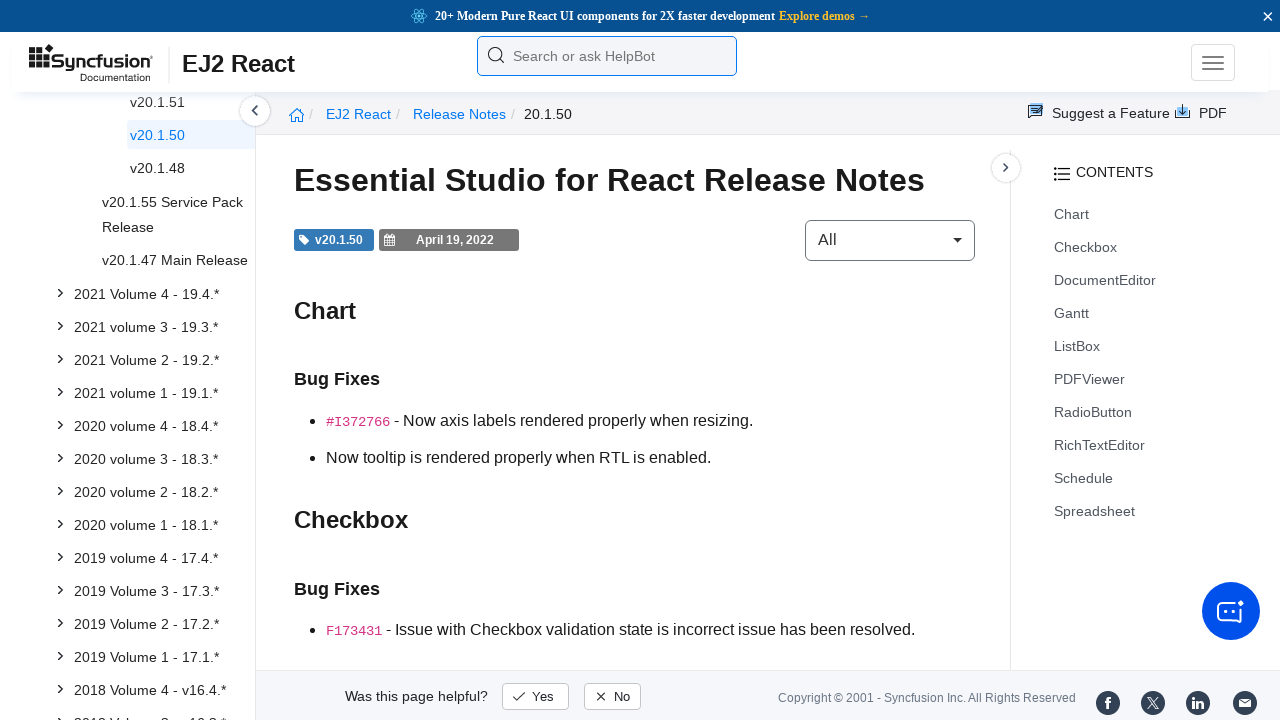

--- FILE ---
content_type: text/html
request_url: https://ej2.syncfusion.com/react/documentation/release-notes/20.1.50
body_size: 7183
content:
<!DOCTYPE html>
<html lang="en">
<head>
    <!-- Google Tag Manager -->
    <script>
        (function (w, d, s, l, i) {
            w[l] = w[l] || []; w[l].push({
                'gtm.start':
                    new Date().getTime(), event: 'gtm.js'
            }); var f = d.getElementsByTagName(s)[0],
                j = d.createElement(s), dl = l != 'dataLayer' ? '&l=' + l : ''; j.async = true; j.src =
                    'https://www.googletagmanager.com/gtm.js?id=' + i + dl; f.parentNode.insertBefore(j, f);
        })(window, document, 'script', 'dataLayer', 'GTM-P3WXFWCW');
    </script>
    <!-- Load GTM-W8WD8WN on user interaction -->
    <script>
        document.addEventListener("DOMContentLoaded", function () {
            const events = ["mousemove", "scroll", "keydown", "touchstart"];
            function loadGTM() {
                events.forEach(event => document.removeEventListener(event, loadGTM));
                (function (w, d, s, l, i) {
                    w[l] = w[l] || []; w[l].push({
                        'gtm.start':
                            new Date().getTime(), event: 'gtm.js'
                    }); var f = d.getElementsByTagName(s)[0],
                        j = d.createElement(s), dl = l != 'dataLayer' ? '&l=' + l : ''; j.async = true; j.src =
                            'https://www.googletagmanager.com/gtm.js?id=' + i + dl; f.parentNode.insertBefore(j, f);
                })(window, document, 'script', 'dataLayer', 'GTM-W8WD8WN');
            }
            events.forEach(event => document.addEventListener(event, loadGTM, { once: true }));
        });
    </script>

    <meta charset="UTF-8">
	<link href="https://www.googletagmanager.com" rel="preconnect">
	<link href="https://cdn.syncfusion.com" rel="preconnect" crossorigin>
	<link href="https://cdn.syncfusion.com" rel="dns-prefetch">
    <title>Essential Studio for  React 2022 Weekly Nuget Release Release Notes</title>  <link rel="icon" type="image/png" href="https://helpej2.syncfusion.com/favicon.ico" />
    <meta name="description" content="Essential Studio for  React 2022 Weekly Nuget Release Release Notes" />
    
    <meta name="keywords" content="syncfusion, documentation, help, ej, user guide, demo, samples, essential studio" />
    
    <meta name="viewport" content="width=device-width, initial-scale=1.0">
    <meta http-equiv="cache-control" content="max-age=0" />
    <meta http-equiv="cache-control" content="no-cache" />
    
    <meta property="og:title" content="Essential Studio for  React 2022 Weekly Nuget Release Release Notes" />
    
    
    <meta property="og:description" content="Essential Studio for  React 2022 Weekly Nuget Release Release Notes" />
    
    <meta property="og:image" content="https://cdn.syncfusion.com/content/images/company-logos/Syncfusion_Logo_Image.png" />
    <meta property="og:url" content="https://help.syncfusion.com/" />
    <meta property="og:site_name" content="Help.Syncfusion.com" />
    <meta property="og:type" content="website" />

	<meta property="twitter:account_id" content="41152441" />
	
    <meta property="twitter:title" content="Essential Studio for  React 2022 Weekly Nuget Release Release Notes" />
	
    <meta property="twitter:url" content="https://help.syncfusion.com/" />
    <meta property="twitter:card" content="summary" />
	
    <meta property="twitter:description" content="Essential Studio for  React 2022 Weekly Nuget Release Release Notes" />
	
    <meta property="twitter:image" content="https://cdn.syncfusion.com/content/images/company-logos/Syncfusion_logos.png" />
	
	
	
 
	<link rel="alternate" hreflang="en-US" href="https://ej2.syncfusion.com/react/documentation/release-notes/20.1.50" />
	<!-- Google Structured Data -->
	<script type="application/ld+json">
			{
			  "@context": "https://schema.org",
			  "@type": "Organization",
			  "name": "Syncfusion",
			  "url": "https://ej2.syncfusion.com/react/documentation/release-notes/20.1.50",
			  "logo": "https://cdn.syncfusion.com/content/images/company-logos/Syncfusion_logos.png",
			  "sameAs": [
				"https://www.facebook.com/Syncfusion",
				"https://twitter.com/Syncfusion",
				"https://www.linkedin.com/company/syncfusion?trk=top_nav_home",
				"mailto:support@syncfusion.com?"
			  ]
			}
	</script>
    <meta http-equiv="expires" content="-1" />
    <meta http-equiv="expires" content="Tue, 01 Jan 1980 1:00:00 GMT" />
    <meta http-equiv="pragma" content="no-cache" />
    <link rel="preload" href="https://cdn.jsdelivr.net/npm/bootstrap@5.3.3/dist/css/bootstrap.min.css" as="style">
	<link rel="stylesheet" href="https://cdn.jsdelivr.net/npm/bootstrap@5.3.3/dist/css/bootstrap.min.css">

	<link rel="preload" href="https://cdn.syncfusion.com/documentation/styles/ej/v13.4.0.58/ej.widgets.core.min.css" as="style">
	<link rel="stylesheet" href="https://cdn.syncfusion.com/documentation/styles/ej/v13.4.0.58/ej.widgets.core.min.css">

	<!--Doc-site.css file has minified, gziped and referred here
		File path : "DocumentationAutomation\website\Content\Stylesheets\CSS\"
	-->
	<link rel="preload" href="https://cdn.syncfusion.com/documentation/styles/doc-site.min.css" as="style">
	<link rel="stylesheet" href="https://cdn.syncfusion.com/documentation/styles/doc-site.min.css">

    <script src="//cdn.syncfusion.com/documentation/scripts/documentation.gzip.min.js"></script>

    <script>
        if (typeof jQuery == 'undefined') {
            document.write(unescape("%3Cscript src='/scripts/documentation.gzip.js' type='text/javascript'%3E%3C/script%3E"));
        }
    </script>
	
	<link rel="preload" href="https://cdn.syncfusion.com/documentation/styles/prettify.css" as="style">
    <link rel="stylesheet" href="https://cdn.syncfusion.com/documentation/styles/prettify.css">
    <script src="https://cdn.syncfusion.com/documentation/scripts/prettify.js" defer></script>
	
    <script src="https://cdn.jsdelivr.net/npm/bootstrap@5.3.3/dist/js/bootstrap.bundle.min.js" defer></script>
	<script src="//cdn.syncfusion.com/documentation/scripts/ej.widget.v13.4.0.58.min.js" defer></script>

	<script>
		window.addEventListener('DOMContentLoaded', function () {
			if (typeof ej === 'undefined') {
				var fallback = document.createElement('script');
				fallback.src = '/script/ej.treeview.all.min.js';
				fallback.type = 'text/javascript';
				document.head.appendChild(fallback);
			}
		});
	</script>

    <!--Combined the following scripts files dashboard.js, doc-site.js, waitingpopup.js and named as doc-site.js. it has minified, gziped and referred here.
        File path : "DocumentationAutomation\website\Scripts\"
    -->
    <script src="https://cdn.syncfusion.com/documentation/scripts/doc-site.min.js" defer></script>
	<script src="https://cdn.syncfusion.com/documentation/scripts/helpbot-search.min.js" defer></script>
	<script src="https://cdnjs.cloudflare.com/ajax/libs/markdown-it/13.0.2/markdown-it.min.js" defer></script>
    <script src="//d2g29cya9iq7ip.cloudfront.net/documentation/scripts/clipboard.min.js" defer></script>

    <script>
        $(document).ready(function() {
            // left tree view
            $('#rightsidetoc').toc();
            $('#rightsidetoc').toc({noBackToTopLinks: true});
            $('#rightsidetoc').toc({listType: 'ol'});
            $("#rightsidetoc ul:first").attr("id", "righttree");
            $('#rightsidetoc ol').length ? $(".right-toc-icon").css("display","block") : $(".right-toc-icon").css("display","none");
            $('#rightsidetoc ol').length ? $("#rightsidetoc").css("display","block") : $("#rightsidetoc").css("display","none");
            
            
            
            
            
            
            
            
            
            
            
            
            
            
            
            
            
            
            
            
            
            
            
            
            
            
            
            
            
            
            
            
            
            
            $.ajax({
                type: 'get',
                url: './../sidebar/ej2-react-toc.json',
                dataType: 'json',
                success: function(data) {
                    $(".left-toc").css("background-image", "none");
                    var dataManger = data;
                    $(".treeview").ejTreeView(
                    {
                        loadOnDemand: true,
                        fields: { id: "id", parentId: "pid", text: "name", hasChild: "hasChild", dataSource: dataManger},
                        expandOn:"click"
                    }
                    );
                    var linkObject = null
                   if((window.location.pathname.split('/')[1]=="api" || window.location.pathname.split('/')[3]=="ejdashboardviewer")){
                        linkObject = getObjects(data,'linkAttribute',window.location.pathname+window.location.hash);
                    }
                    else{
                        linkObject = getObjects(data,'linkAttribute',window.location.pathname);
                    }

                    expand(data,linkObject);
                    onCreate();
                }
            });
            
            
            
            
            
            
            
            
            
            
            
            
            
            
            
            
            
            
            
            
            
            
            
            
            
            
            
            
            
            
            
            
            
            
            
            
            
            
            
            
            
            
            
            
            
            
            
            
            
            
            
            
            
            
            
            
            
            
            
            
            
            
            
            
            
            
            
            
            
            
            
            
            
            
            
            
            
            
            
            
            
            
            
            
            
            
            
            
            
            
            
            
            
            
            
            
            
            
            
            
            
            
            
            
            
            
            
            
            
            
            
            
            
            
            
            
            
            
            
            
            
            
            
            
            
            
            
            
            
            
            
            
            
            
            
            
            
            
            
            
            
            
            
            
            
            
            
            
            
            
            
            
            
            
            
            
            
            
            
            
            
            
            
            
            
            
            
            
            
            
            
            
            
            
            
            
            
        });
    </script>
    <script>
        // Share referral origin URL details to syncfusion site
        var expireDate = new Date();
        expireDate.setTime(expireDate.getTime() + (30 * 60 * 1000)); // set 30 minutes expire time
        var existingCookieValue = getCookieValue("SampleSiteReferrer");
        if (document.referrer && document.referrer.split('/')[2].indexOf('syncfusion.com') == -1) {
            document.cookie = "SampleSiteReferrer" + "=" + document.referrer + "," + window.location.href + ";expires=" + expireDate + ";path=/;domain=syncfusion.com";
        }
        else if (existingCookieValue != "undefined" && existingCookieValue != undefined && existingCookieValue != "") {
            // Increase expire time for SampleSiteReferrer cookie with 30 minutes if exists
            document.cookie = "SampleSiteReferrer" + "=" + existingCookieValue + ";expires=" + expireDate + ";path=/;domain=syncfusion.com";
        }
        else {
            document.cookie = "SampleSiteReferrer" + "=" + window.location.href + ";expires=" + expireDate + ";path=/;domain=syncfusion.com";
        }

        // To get cookie value
        function getCookieValue(cookieName) {
            var name = cookieName + "=";
            var decodedCookie = decodeURIComponent(document.cookie);
            var cookieValues = decodedCookie.split(';');
            for (var i = 0; i < cookieValues.length; i++) {
                var cookie = cookieValues[i];
                while (cookie.charAt(0) == ' ') {
                    cookie = cookie.substring(1);
                }
                if (cookie.indexOf(name) == 0) {
                    return cookie.substring(name.length, cookie.length);
                }
            }
            return "";
        }
    </script>

    
    
    
    
    
    <meta name="robots" content="follow, index" />
    
</head>

<body>
	<!-- Google Tag Manager (noscript) -->
	<noscript><iframe src="https://www.googletagmanager.com/ns.html?id=GTM-P3WXFWCW"
	height="0" width="0" style="display:none;visibility:hidden"></iframe>
	</noscript>
	<!--Interaction-->
	<noscript>
	<iframe src="https://www.googletagmanager.com/ns.html?id=GTM-W8WD8WN"
	height="0" width="0" style="display:none;visibility:hidden"></iframe>
	</noscript>
	<!-- End Google Tag Manager (noscript) -->

<div hidden="" id="sync-analytics" data-queue="EJ2 - Documentation"></div>   
    <div class="container-fluid">
        <div class="row-fluid">
            <nav class="navbar navbar-default navbar-fixed-top syncfusion-menu">
			 
                <div class="container-fluid">
                    <!-- Brand and toggle get grouped for better mobile display -->
                    <div class="navbar-header">
                        <div class="syncfusion-logo">
                            <div class="left-menu-icon" data-bs-toggle="collapse" data-bs-target="#table-of-contents">
                            </div>
                            <div>
                                <a href="https://help.syncfusion.com/">
                                    <i class="brand-logo syncfusion-brand-logo"></i>
                                </a>
                            </div>
                            <div class="js-doc">
                                

                                

                                

                                

                                

                                

                                

                                
								
								
								
								
								
								
								
								
								
								
                                
                                <span>EJ2 React</span>
                                
								
								
								
								

                                

                                

                                

                                

                                

                                

                                


                                

                                

                                

                                
								
								

								

                                

                                

                                

                                

                                

                                

                                

                                

                                

                                

                                

                                

                                

                                

                                

                                

                                

                                

                                

                                

                                

                                

                                

                                
								
								
								
								

								

								


                                

                                 
								
								
								
								
								
																
								
								
								
								
								

                            </div>
                        </div>
						<div class="search">
								



<input type="text" id="customSearchBox" placeholder="Search or ask HelpBot" autocomplete="off" />
<div id="suggestionModal">
    <div class="icon-background">
        <span class="icon-left"></span>
        <input type="text" id="searchInput" class="search-input" placeholder="Search or ask HelpBot">
        <span class="icon-right"></span>
    </div>
    <div class="suggestionContainer">
        <div class="docssuggestioncontainer">
            <h3 class="suggestionhtmlheading">Search docs</h3>
            <ul id="docsSuggestions"></ul>
        </div>
        <div class="helpbotsuggestioncontainer">
            <h3 class="icon-before">Ask HelpBot</h3>
            <div id="helpbotlistcontainer">
                <ul id="helpBotSuggestions"></ul>
            </div>
        </div>
    </div>
</div>
















































						</div>
						<button type="button" class="navbar-toggle desktop-icon collapsed" data-bs-toggle="collapse" data-bs-target="#desktop-links">
                            <span class="sr-only">Toggle navigation</span>
							<span class="icon-bar"></span>
							<span class="icon-bar"></span>
							<span class="icon-bar"></span>
                        </button>
						<button type="button" class="navbar-toggle mobile-icon collapsed" data-bs-toggle="collapse" data-bs-target="#mobile-view-link">
                           <span class="mobile-view-icon"></span>
                        </button>
                    </div>

                    <!-- Collect the nav links, forms, and other content for toggling -->
                    <div class="collapse navbar-collapse" id="desktop-links">
                        <ul class="nav navbar-nav navbar-right">
									
			
			
				
			
			
				
			
			
				
			
			
				
			
			
				
			
			
				
			
			
				
			
			
				
			
			
				
			
			
				
					
						<li class="menu-links active"><a href="https://ej2.syncfusion.com/react/documentation/demos" target="_blank">Demos</a></li>
<li class="menu-links active"><a href="https://www.syncfusion.com/code-examples" target="_blank">Code Examples</a></li>
<li class="menu-links active"><a href="https://help.syncfusion.com/upgrade-guide/react-ui-components">Upgrade Guide</a></li>
<li class="menu-links active"><a href="https://www.syncfusion.com/forums/react-js2" target="_blank">Forum</a></li>
<li class="menu-links active"><a href="https://www.syncfusion.com/downloads/react?tag=es-seo-ej2-react-doc-menu-trial " target="_blank" id="download_section">Free Trial</a></li>

									
				
			
			
				
			
			
				
			
			
				
			
			
				
			
			
				
			
			
				
			
			
				
			
			
				
			
			
				
			
			
				
			
			
				
			
			
				
			
			
				
			
			
				
			
			
				
			
			
				
			
			
				
			
			
				
			
			
				
			
			
				
			
			
				
			
			
				
			
			
				
			
			
				
			
			
				
			
			
				
			
			
				
			
			
				
			
			
				
			
			
				
			
			
				
			
			
				
			
			
				
			
			
				
			
			
				
			
			
				
			
			
				
			
			
				
			
			
				
			
			
				
			
			
				
			
			
				
			
			
				
			
			
				
			
			
				
			
			
				
			
			
				
			
			
				
			
			
				
			
			
				
			
			
				
			
			
				
			
			
				
			
			
				
			
			
				
			
			
				
			
			
				
			
			
				
			
			
						</ul>
					</div><!-- /.navbar-collapse -->
                    <div class="collapse navbar-collapse" id="mobile-view-link">
                        <ul class="nav navbar-nav mobile-unorderlist">
                             <li class="search-mobile">
                                



<input type="text" id="customSearchBox" placeholder="Search or ask HelpBot" autocomplete="off" />
<div id="suggestionModal">
    <div class="icon-background">
        <span class="icon-left"></span>
        <input type="text" id="searchInput" class="search-input" placeholder="Search or ask HelpBot">
        <span class="icon-right"></span>
    </div>
    <div class="suggestionContainer">
        <div class="docssuggestioncontainer">
            <h3 class="suggestionhtmlheading">Search docs</h3>
            <ul id="docsSuggestions"></ul>
        </div>
        <div class="helpbotsuggestioncontainer">
            <h3 class="icon-before">Ask HelpBot</h3>
            <div id="helpbotlistcontainer">
                <ul id="helpBotSuggestions"></ul>
            </div>
        </div>
    </div>
</div>
















































                            </li>
                        </ul>
                    </div><!-- /.navbar-collapse -->
                </div><!-- /.container-fluid -->
            </nav>
        </div>
        <div id="breadcrumb">
		

<ul class="breadcrumb">
  <li>
    <a href="https://ej2.syncfusion.com/react/documentation/introduction"><i class="sf-icon-Home"></i></a>
  </li>

  
  

  
    <!-- Original breadcrumb logic for non-EJ2-API platforms -->
    
    
      
        <li class="active breadcrumb-links">
          <a href="/react/documentation/">
            
              EJ2 React 
            
          </a>
        </li>
      
    
      
        <li class="active breadcrumb-links">
          <a href="/react/documentation/release-notes/">
            
              Release notes
            
          </a>
        </li>
      
    
      
        <li class="active" data-text="20.1.50">20.1.50</li>
      
    
  
</ul>

	   <div class="right-breadcrumb">
			
			
			
			

				<div class="ug-download">
					<a data-bs-toggle="tooltip" data-placement="bottom" href="https://help.syncfusion.com/download/user-guide/pdf/ej2-react" class="download-link" title="Download PDF">
						<span class="sf-icon-Download"></span>
						<span class="ug-file-type">PDF</span>
					</a>
				</div>
			
			
			
			
			
			
			
			
			
			
			
			
			
			
			
			<div class="ug-feedback">
                <a data-bs-toggle="tooltip" data-placement="bottom" href="https://www.syncfusion.com/feedback/react" target="_blank" class="feedback-link" title="Suggest a Feature">
                    <span class="sf-icon-Feedback"></span>
                    <span class="ug-file-type">Suggest a Feature</span>
                </a>
            </div>
            
			
			
			
			
			
			
			
			
			
			
			
			
			
			
			
			
			
			
			
			
			
			
			 
			
			
			
			 
			
			
			
			
			
			
			
        </div>
      </div>
      
		
    </div>

<div class="help-content">
	<div class="left-toc" id="table-of-contents">
		<div class="left-toc-content">
			<ul class="treeview"></ul>
		</div>
	</div>
	<div class="ai_fixed_icon_container">
		<button type="button" class="btn helpbot_chat_button">
		 <img src="//cdn.syncfusion.com/helpbot/images/ai_start_new_page.svg" alt="helpbot icon" id="helpbot_icon" width="32" height="32" />
		<p class="helpbot_syncfusion_content">Syncfusion HelpBot</p>
		</button>
	</div>

	
	<div class="post">
        <button type="button" id="left-toc-closebtn"></button>
		<button type="button" id="right-toc-closebtn"></button>	
			
			<div id="rightsidetoc"></div>
		

		<div class="post-content">
		<h1 id="essential-studio-for--react---release-notes">Essential Studio for  React   Release Notes</h1>

<div class="release-notes-bar">
  <div class="badge bg-primary">
    <i class="fa fa-tag"></i>
    <span class="version">v20.1.50</span>
  </div>
  <div class="badge bg-secondary">
    <i class="fa fa-calendar"></i>
    <span class="date">April 19, 2022</span>
  </div>

  


  
    <div class="dropdown" id="releasenotes-type">
      <button class="btn btn-secondary dropdown-toggle" type="button" data-bs-toggle="dropdown">
        <span class="selected"></span>
      </button>
      <ul class="dropdown-menu">
        <li><a value="all">All</a></li>
        <li><a value="features">Features</a></li>
        <li><a value="bug-fixes">Bug Fixes</a></li>
        <li><a value="breaking-changes">Breaking Changes</a></li>
      </ul>
    </div>
  
</div>

<h2 id="chart">Chart</h2>

<h3 id="bug-fixes">Bug Fixes</h3>

<ul>
  <li>
<code>#I372766</code> - Now axis labels rendered properly when resizing.</li>
  <li>Now tooltip is rendered properly when RTL is enabled.</li>
</ul>

<h2 id="checkbox">Checkbox</h2>

<h3 id="bug-fixes-1">Bug Fixes</h3>

<ul>
  <li>
<code>F173431</code> - Issue with Checkbox validation state is incorrect issue has been resolved.</li>
</ul>

<h2 id="documenteditor">DocumentEditor</h2>

<h3 id="bug-fixes-2">Bug Fixes</h3>

<ul>
  <li>
<code>#I374477</code> - Resolved the script error in XmlHttpRequest in lock and edit.</li>
  <li>
<code>#I372421</code> - Resolved issues in insert row/column paragraph format inheritance from previous paragraph.</li>
  <li>
<code>#IF173898</code> - Resolved the highlight color is not preserved in copy/paste.</li>
</ul>

<h2 id="gantt">Gantt</h2>

<h3 id="bug-fixes-3">Bug Fixes</h3>

<ul>
  <li>
<code>#372623</code> - New record keeps an editable state in dependency tab even after switching the tabs has been fixed.</li>
  <li>
<code>#373803</code> - Scrollbar not available in notes tab issue has been fixed.</li>
  <li>
<code>#372344</code> - Issue in <code>taskLabelTemplate</code> using <code>ngTemplate</code> has been fixed.</li>
  <li>
<code>#372131</code> - Issue in <code>taskbarTemplate</code> with <code>enableMultiTaskbar</code> enabled has been fixed.</li>
</ul>

<h2 id="listbox">ListBox</h2>

<h3 id="bug-fixes-4">Bug Fixes</h3>

<ul>
  <li>Issue with “Keyboard navigation correction for select the multiple items of listbox” has been resolved.</li>
</ul>

<h2 id="pdfviewer">PDFViewer</h2>

<h3 id="bug-fixes-5">Bug Fixes</h3>

<ul>
  <li>
<code>#I366955</code>- Now, the page can be scrolled in mobile mode when it is in fitToPage mode.</li>
  <li>
<code>#I368168</code>- PDF Viewer toolbar appeared properly from view on zooming in mobile mode.</li>
  <li>
<code>#I367878</code>- The Script error will no longer be thrown while clicking the form field for the second time.</li>
  <li>
<code>#I368770</code>,<code>#I373344</code>,<code>#I372215</code>- Now, the properties of text box fields are changed properly using the <code>textFieldSettings</code> property.</li>
  <li>
<code>#I370140</code>- The label content of calibrate annotations is correctly updated when their properties are edited programmatically.</li>
  <li>
<code>#I370758</code>- The Script error will no longer be thrown while downloading the document after adding the handwritten type signature in mobile device.</li>
  <li>
<code>#I370904</code>- The signature collection and some signature properties are properly defined in the <code>addSignature</code> event on mobile device.</li>
  <li>
<code>#I373344</code>,<code>#I372215</code>- The Script error will no longer be thrown while adding PDF Viewer to the Angular application.</li>
</ul>

<h3 id="features">Features</h3>

<ul>
  <li>
<code>#I362221</code>,<code>#I364814</code>,<code>#I368380</code>,<code>#I363379</code>- Provided the support for field Id and field Name for the Form Fields events.</li>
  <li>
<code>#I353301</code>- Implemented the <code>zoomTo</code> method.</li>
</ul>

<h2 id="radiobutton">RadioButton</h2>

<h3 id="bug-fixes-6">Bug Fixes</h3>

<ul>
  <li>
<code>F171644</code> - Issue with Name attribute not updated properly in radio button and checkbox for components has been resolved.</li>
</ul>

<h2 id="richtexteditor">RichTextEditor</h2>

<h3 id="bug-fixes-7">Bug Fixes</h3>

<ul>
  <li>
<code>#I367373</code> - Now, pressing <code>ctrl+z</code> to undo the changes works properly when <code>enterKey</code> is configured as <code>BR</code>.</li>
</ul>

<h2 id="schedule">Schedule</h2>

<h3 id="bug-fixes-8">Bug Fixes</h3>

<ul>
  <li>
<code>#I373678</code> - An issue with the recurrence appointment time change in the DST time zone has been fixed.</li>
  <li>
<code>#I372043</code> - An issue with the appointment rendering performance of the month view has been fixed.</li>
  <li>
<code>#I373179</code> - The Schedule <code>exportToICalendar</code> method throws a script error on exporting events issue has been fixed.</li>
  <li>
<code>#I373707</code> - An issue with the appointments in the min-max date range not rendered in the month view has been fixed.</li>
</ul>

<h2 id="spreadsheet">Spreadsheet</h2>

<h3 id="bug-fixes-9">Bug Fixes</h3>

<ul>
  <li>
<code>#I372580</code> - Custom function causes exception in spreadsheet server while performing save operation issue resolved.</li>
  <li>
<code>#I372580</code> - Multiple cell range in custom formula is passed directly as cell range.</li>
</ul>


		</div>
              <div class="feedback-down-response" style="display:none">			
				Help us improve this page
				
		      <div id="checkboxes" class="multiselect">			     
                   <input type="checkbox" name="checkbox" id="one" value="Correct inaccurate or outdated content" /><label for="one" class="label-one">Correct inaccurate or outdated content</label>
				   
				   <br />
				   <textarea id="commentone" class="form-control message hide" rows="3" placeholder="Please specify what content needs correction..."></textarea>
				   <div class="error-messageone">Please provide additional information</div>				  
				   <input type="checkbox" name="checkbox" id="two" value="Improve illustrations or images" /><label for="two" class="label-two">Improve illustrations or images</label>				   

				   <br />
				   <textarea id="commenttwo" class="form-control message hide" rows="3" placeholder="Please specify which images can be improved..."></textarea>
				   <div class="error-messagetwo">Please provide additional information</div>
                   <input type="checkbox" name="checkbox" id="three" value="Fix typos or broken links" /><label for="three" class="label-three">Fix typos or broken links</label>
				   <br />
				  
				 <textarea id="commentthree" class="form-control message hide" rows="3" placeholder="Please specify what needs to be fixed..."></textarea>
				 <div class="error-messagethree">Please provide additional information</div>
				 
				   <input type="checkbox" name="checkbox" id="four" value="Add more information" /> <label for="four" class="label-four">Add more information</label>
				   <br />
				   
				   <textarea id="commentfour" class="form-control message hide" rows="3" placeholder="Please specify what information should be added..."></textarea>
			       <div class="error-messagefour">Please provide additional information</div>
				   				  
                   <input type="checkbox" name="checkbox" id="five" value="Correct inaccurate or outdated code samples" /><label for="five" class="label-five">Correct inaccurate or outdated code samples</label>
				   <br />
				   
				   
				   <textarea id="commentfive" class="form-control message hide" rows="3" placeholder="Please specify what needs correction..."></textarea>
				   <div class="error-messagefive">Please provide additional information</div>
				   
				   <input type="checkbox" name="checkbox" id="six" value="Other" /><label for="six" class="label-six">Other</label>	
                   
			      <textarea id="commentsix" class="form-control message hide" rows="3" placeholder="Please enter feedback on topics not previously listed..."></textarea>
                   <div class="error-messagesix">Please provide additional information</div>				   
			  </div>
			      <input type="text" class="form-control mail" placeholder="Email (optional)" />
				  <div class="emailcheckbox"><input type="checkbox" id="email" disabled /></div>
				  <label class="information">I agree to the creation of a Syncfusion account in my name and to be contacted regarding this message. No further action will be taken. Please see our <a href="https://www.syncfusion.com/legal/privacy-policy">Privacy Policy.</a></label>
				  <div id="email-error-message"></div>
			  <div class="button">
                <input type="button" id="skipButton" class="btn" value="Cancel" />		
                <input type="submit" id="submitButton" name="submit" class="btn" value="Submit" />
              </div>
		   
			<div id="feedbacks-dialogue">
				<div id="closeicon"></div> 
				<iframe id="feedback-frame"></iframe>
			</div>
		</div>
		

		</div>
		<footer class="row-fluid">
	<div class="hidden-xs">
		<a class="copyright" href="/cdn-cgi/l/email-protection#cdbeb8bdbda2bfb98dbeb4a3aeabb8bea4a2a3e3aea2a0f2" title="Follow Syncfusion on Mail"><span class="icon-mail"></span></a>
		<a class="copyright" target="_blank" href="https://www.linkedin.com/company/syncfusion?trk=top_nav_home" title="Follow Syncfusion on LinkedIn"><span class="icon-linkedin"></span></a>
		<a class="copyright" target="_blank" href="https://x.com/Syncfusion" title="Follow Syncfusion on X"><span class="icon-twitter"></span></a>
		<a class="copyright" target="_blank" href="https://www.facebook.com/Syncfusion" title="Follow Syncfusion on Facebook"><span class="icon-fb"></span></a>
		<a class="copyright" target="_blank" href="https://www.syncfusion.com/copyright">Copyright &copy; 2001 - <span id="copyright-year"></span> Syncfusion Inc. All Rights Reserved</a>
		<div class="feedback-section">
			<div class="feedback-part">
				<div class="feedback-ques">
					Was this page helpful?
					<span id="feedback-up" class="feedback">
						Yes
					</span>
					<span id="feedback-down" class="feedback">
						No
					</span>
				</div>
				<div class="feedback-up-response">
					Thank you for your feedback!
				</div>
				<div class="feedback-confirmation">
					Thank you for your feedback and comments. We will rectify this as soon as possible!
				</div>
				<div class="feedback-error">
					An unknown error has occurred. Please try again.
				</div>
			</div>
		</div>
	</div>
	<div class="visible-xs ">
		<div class="feedback-section">
			<div class="feedback-part">
				<div class="feedback-ques">
					Was this page helpful?
					<span id="feedback-up" class="feedback">
						Yes
					</span>
					<span id="feedback-down" class="feedback">
						No
					</span>
				</div>

				<div class="feedback-up-response">
					Thank you for your feedback!
				</div>
				<div class="feedback-confirmation">
					Thank you for your feedback and comments. We will rectify this as soon as possible!
				</div>
				<div class="feedback-error">
					An unknown error has occurred. Please try again.
				</div>
			</div>
		</div>
		<div class="col-xs social-icons">
			<a target="_blank" href="https://www.facebook.com/Syncfusion" title="Follow Syncfusion on Facebook"><span class="icon-fb"></span></a>
			<a target="_blank" href="https://x.com/Syncfusion" title="Follow Syncfusion on X"><span class="icon-twitter"></span></a>
			<a target="_blank" href="https://www.linkedin.com/company/syncfusion?trk=top_nav_home" title="Follow Syncfusion on LinkedIn"><span class="icon-linkedin"></span></a>
			<a href="/cdn-cgi/l/email-protection#d6a5a3a6a6b9a4a296a5afb8b5b0a3a5bfb9b8f8b5b9bbe9" title="Follow Syncfusion on Mail"><span class="icon-mail"></span></a>
			<div class="col-xs">
				<a class="copyright" target="_blank" href="https://www.syncfusion.com/copyright">Copyright &copy; 2001 - <span id="copyright-year-mobile"></span> Syncfusion Inc. All Rights Reserved</a>
			</div>
		</div>
	</div>
</footer>


	



<!-- The Modal -->
<div id="image-modal" class="modal">

  <!-- The Close Button -->
  <span class="modal-close">&times;</span>

  <!-- Modal Content (The Image) -->
  <img class="modal-content" id="original-img">

  <!-- Modal Caption (Image Text) -->
  <div id="caption"></div>
</div>

<script data-cfasync="false" src="/cdn-cgi/scripts/5c5dd728/cloudflare-static/email-decode.min.js"></script><script defer src="https://static.cloudflareinsights.com/beacon.min.js/vcd15cbe7772f49c399c6a5babf22c1241717689176015" integrity="sha512-ZpsOmlRQV6y907TI0dKBHq9Md29nnaEIPlkf84rnaERnq6zvWvPUqr2ft8M1aS28oN72PdrCzSjY4U6VaAw1EQ==" data-cf-beacon='{"version":"2024.11.0","token":"00fae5a160ad4360aefe5bf7c7c77985","server_timing":{"name":{"cfCacheStatus":true,"cfEdge":true,"cfExtPri":true,"cfL4":true,"cfOrigin":true,"cfSpeedBrain":true},"location_startswith":null}}' crossorigin="anonymous"></script>
<script defer src="https://static.cloudflareinsights.com/beacon.min.js/vcd15cbe7772f49c399c6a5babf22c1241717689176015" integrity="sha512-ZpsOmlRQV6y907TI0dKBHq9Md29nnaEIPlkf84rnaERnq6zvWvPUqr2ft8M1aS28oN72PdrCzSjY4U6VaAw1EQ==" data-cf-beacon='{"version":"2024.11.0","token":"00fae5a160ad4360aefe5bf7c7c77985","server_timing":{"name":{"cfCacheStatus":true,"cfEdge":true,"cfExtPri":true,"cfL4":true,"cfOrigin":true,"cfSpeedBrain":true},"location_startswith":null}}' crossorigin="anonymous"></script>
</body>
</html>


--- FILE ---
content_type: text/css
request_url: https://cdn.syncfusion.com/documentation/styles/ej/v13.4.0.58/ej.widgets.core.min.css
body_size: 5834
content:
/*!
*  filename: ej.widgets.core.min.css
*  version : 13.4.0.53
*  Copyright Syncfusion Inc. 2001 - 2016. All rights reserved.
*  Use of this code is subject to the terms of our license.
*  A copy of the current license can be obtained at any time by e-mailing
*  licensing@syncfusion.com. Any infringement will be prosecuted under
*  applicable laws. 
*/
.e-atc-popup,.e-atc .e-in-wrap,.e-atc .e-in-wrap .e-input,.e-acrdn-scroller,.e-acrdn .e-select,.e-chkbox-wrap div>span,.e-datepicker.e-popup,.e-datewidget .e-in-wrap,.e-datewidget .e-in-wrap .e-input,.e-datetime-popup.e-popup,.e-datetime-popup .e-dt-button,.e-datetime-wrap .e-in-wrap,.e-datetime-wrap .e-in-wrap .e-input,.e-dialog-wrap,.e-dialog-wrap>.e-header .e-dialog-icon,.e-ddl-popup.e-popup,.e-ddl .e-in-wrap,.e-ddl .e-in-wrap .e-input,.e-numeric .e-in-wrap,.e-numeric .e-in-wrap .e-input,.e-percent .e-in-wrap,.e-percent .e-in-wrap .e-input,.e-currency .e-in-wrap,.e-currency .e-in-wrap .e-input,.e-mask .e-in-wrap,.e-mask .e-in-wrap .e-input,.e-menu,.e-tab,.e-time-popup.e-popup,.e-timewidget .e-in-wrap,.e-timewidget .e-in-wrap .e-input,.e-toolbar,.e-toolbar .e-tooltxt,.e-upload-box .e-selectpart,.e-upload-box .e-btn,.e-treeview .e-text,.e-splitbutton,.e-fileexplorer .e-tilenode,.e-rte,.e-rte.e-dialog .e-inputtext,.e-btn.e-select,.e-progressbar,.e-check-wrap .e-chk-inact,.e-check-wrap .e-chk-act,.e-check-wrap .e-chk-indeter{border-radius:""}.e-colorwidget.e-split.e-disable .e-in-wrap .e-select:hover,.e-colorwidget.e-split.e-disable .e-color-container:hover,.e-dialog.e-disable .e-dialog-icon:hover,.e-dialog.e-disable>.e-header,.e-ddl .e-disable.e-select:hover,.e-in-wrap .e-disable.e-select .e-icon,.e-in-wrap .e-disable.e-select,.e-rte .e-horizontal .e-disable,.e-slider.e-disable .e-handle.e-select{cursor:default}.e-corner,.e-corner .e-input,.e-acrdn-scroller.e-corner,.e-acrdn.e-corner .e-select,.e-corner .e-dt-button,.e-corner>.e-header .e-dialog-icon,.e-corner .e-tooltxt,.e-corner+.e-dialog,.e-corner+.e-dialog>.e-header .e-dialog-icon,.e-corner+.e-dialog>.e-btn{border-radius:4px 4px 4px 4px}.e-tab>ul.e-addborderright .e-item,.e-tab .e-addborderleft.e-content-item,.e-split .e-splitarrowleft .e-splitbutton,.e-split .e-splitarrowright .e-drp-btn,.e-rtl.e-split .e-splitarrowright .e-splitbutton,.e-rtl.e-split .e-splitarrowleft .e-drp-btn,.e-fileexplorer .e-grid tr td.e-last-rowcell,.e-fileexplorer .e-grid.e-rtl tr td:first-child{border-radius:""}.e-tab>ul.e-addborderleft .e-item,.e-tab .e-addborderright.e-content-item,.e-split .e-splitarrowright .e-splitbutton,.e-split .e-splitarrowleft .e-drp-btn,.e-rtl.e-split .e-splitarrowleft .e-splitbutton,.e-rtl.e-split .e-splitarrowright .e-drp-btn,.e-fileexplorer,.e-fileexplorer .e-grid tr td:first-child,.e-fileexplorer .e-grid.e-rtl tr td.e-last-rowcell{border-radius:""}.e-acrdn .e-select.e-active,.e-datepicker.e-popup .e-header,.e-tab>ul.e-addborderbottom .e-item,.e-tab .e-addbordertop.e-content-item,.e-split .e-splitarrowtop .e-drp-btn,.e-split .e-splitarrowbottom .e-splitbutton,.e-rte .e-toolbar,.e-datetime-popup .e-header,.e-fileexplorer .e-toolbar{border-radius:""}.e-acrdn-content-active,.e-dialog-wrap .e-widget-content,.e-tab>ul.e-addbordertop .e-item,.e-tab .e-addborderbottom.e-content-item,.e-split .e-splitarrowbottom .e-drp-btn,.e-split .e-splitarrowtop .e-splitbutton,.e-rte .e-rte-footer,.e-datetime-popup .e-time-popup{border-radius:""}.e-corner.e-tab>ul.e-addborderright .e-item,.e-corner.e-tab .e-addborderleft.e-content-item,.e-split .e-splitarrowleft .e-splitbutton.e-corner,.e-split .e-splitarrowright .e-corner+.e-drp-btn,.e-rtl.e-split .e-splitarrowright .e-splitbutton.e-corner,.e-rtl.e-split .e-splitarrowleft .e-corner+.e-drp-btn{border-radius:0 4px 4px 0}.e-corner.e-tab>ul.e-addborderleft .e-item,.e-corner.e-tab .e-addborderright.e-content-item,.e-split .e-splitarrowright .e-splitbutton.e-corner,.e-split .e-splitarrowleft .e-corner+.e-drp-btn,.e-rtl.e-split .e-splitarrowleft .e-splitbutton.e-corner,.e-rtl.e-split .e-splitarrowright .e-corner+.e-drp-btn{border-radius:4px 0 0 4px}.e-acrdn.e-corner .e-select.e-active,.e-datepicker.e-popup.e-corner .e-header,.e-corner.e-tab>ul.e-addborderbottom .e-item,.e-corner.e-tab .e-addbordertop.e-content-item,.e-split .e-splitarrowtop .e-corner+.e-drp-btn,.e-split .e-splitarrowbottom .e-splitbutton.e-corner,.e-datetime-popup.e-corner .e-header{border-radius:4px 4px 0 0}.e-corner .e-acrdn-content-active,.e-corner.e-dialog-wrap .e-widget-content,.e-corner.e-tab>ul.e-addbordertop .e-item,.e-corner.e-tab .e-addborderbottom.e-content-item,.e-split .e-splitarrowbottom .e-corner+.e-drp-btn,.e-split .e-splitarrowtop .e-splitbutton.e-corner,.e-datetime-popup.e-corner .e-time-popup{border-radius:0 0 4px 4px}.e-progressbar .e-progress.e-complete{border-radius:""}.e-atc.e-rtl .e-in-wrap.e-padding .e-input,.e-atc .e-in-wrap.e-padding .e-select,.e-datewidget.e-rtl .e-in-wrap.e-padding .e-input,.e-datewidget .e-in-wrap.e-padding .e-select,.e-datetime-wrap.e-rtl .e-in-wrap.e-padding .e-input,.e-datetime-wrap .e-in-wrap.e-padding .e-select,.e-ddl.e-rtl .e-in-wrap .e-input,.e-ddl .e-in-wrap .e-select,.e-numeric.e-rtl .e-in-wrap.e-padding .e-input,.e-numeric .e-in-wrap.e-padding .e-select,.e-percent.e-rtl .e-in-wrap.e-padding .e-input,.e-percent .e-in-wrap.e-padding .e-select,.e-currency.e-rtl .e-in-wrap.e-padding .e-input,.e-currency .e-in-wrap.e-padding .e-select,.e-timewidget.e-rtl .e-in-wrap.e-padding .e-input,.e-timewidget .e-in-wrap.e-padding .e-select{border-radius:""}.e-atc .e-in-wrap.e-padding .e-input,.e-atc.e-rtl .e-in-wrap.e-padding .e-select,.e-datewidget .e-in-wrap.e-padding .e-input,.e-datewidget.e-rtl .e-in-wrap.e-padding .e-select,.e-datetime-wrap .e-in-wrap.e-padding .e-input,.e-datetime-wrap.e-rtl .e-in-wrap.e-padding .e-select,.e-ddl .e-in-wrap .e-input,.e-ddl.e-rtl .e-in-wrap .e-select,.e-numeric .e-in-wrap.e-padding .e-input,.e-numeric.e-rtl .e-in-wrap.e-padding .e-select,.e-percent .e-in-wrap.e-padding .e-input,.e-percent.e-rtl .e-in-wrap.e-padding .e-select,.e-currency .e-in-wrap.e-padding .e-input,.e-currency.e-rtl .e-in-wrap.e-padding .e-select,.e-timewidget .e-in-wrap.e-padding .e-input,.e-timewidget.e-rtl .e-in-wrap.e-padding .e-select,.e-progressbar .e-progress{border-radius:""}.e-dialog-wrap>.e-header{border-radius:""}.e-listbox li{webkit-box-sizing:content-box;-moz-box-sizing:content-box;box-sizing:content-box}.e-corner.e-progressbar .e-progress.e-complete{border-radius:3px 3px 3px 3px}.e-atc.e-rtl .e-corner.e-in-wrap.e-padding .e-input,.e-atc .e-corner.e-in-wrap.e-padding .e-select,.e-datewidget.e-rtl .e-corner.e-in-wrap.e-padding .e-input,.e-datewidget .e-corner.e-in-wrap.e-padding .e-select,.e-datetime-wrap.e-rtl .e-corner.e-in-wrap.e-padding .e-input,.e-datetime-wrap .e-corner.e-in-wrap.e-padding .e-select,.e-ddl.e-rtl .e-corner.e-in-wrap .e-input,.e-ddl .e-corner.e-in-wrap .e-select,.e-numeric.e-rtl .e-corner.e-in-wrap.e-padding .e-input,.e-numeric .e-corner.e-in-wrap.e-padding .e-select,.e-percent.e-rtl .e-corner.e-in-wrap.e-padding .e-input,.e-percent .e-corner.e-in-wrap.e-padding .e-select,.e-currency.e-rtl .e-corner.e-in-wrap.e-padding .e-input,.e-currency .e-corner.e-in-wrap.e-padding .e-select,.e-timewidget.e-rtl .e-corner.e-in-wrap.e-padding .e-input,.e-timewidget .e-corner.e-in-wrap.e-padding .e-select{border-radius:0 3px 3px 0}.e-atc .e-corner.e-in-wrap.e-padding .e-input,.e-atc.e-rtl .e-corner.e-in-wrap.e-padding .e-select,.e-datewidget .e-corner.e-in-wrap.e-padding .e-input,.e-datewidget.e-rtl .e-corner.e-in-wrap.e-padding .e-select,.e-datetime-wrap .e-corner.e-in-wrap.e-padding .e-input,.e-datetime-wrap.e-rtl .e-corner.e-in-wrap.e-padding .e-select,.e-ddl .e-corner.e-in-wrap .e-input,.e-ddl.e-rtl .e-corner.e-in-wrap .e-select,.e-numeric .e-corner.e-in-wrap.e-padding .e-input,.e-numeric.e-rtl .e-corner.e-in-wrap.e-padding .e-select,.e-percent .e-corner.e-in-wrap.e-padding .e-input,.e-percent.e-rtl .e-corner.e-in-wrap.e-padding .e-select,.e-currency .e-corner.e-in-wrap.e-padding .e-input,.e-currency.e-rtl .e-corner.e-in-wrap.e-padding .e-select,.e-timewidget .e-corner.e-in-wrap.e-padding .e-input,.e-timewidget.e-rtl .e-corner.e-in-wrap.e-padding .e-select,.e-corner.e-progressbar .e-progress{border-radius:3px 0 0 3px}.e-corner.e-dialog-wrap>.e-header{border-radius:3px 3px 0 0}input.e-input,input[type="text"].e-input,.e-input.e-placeholder,.e-ddl.e-widget .e-ul.e-boxes,.e-atc.e-widget .e-in-wrap{-webkit-box-shadow:"";box-shadow:""}.e-disable{opacity:.35;filter:alpha(opacity=35);background-image:none}.e-corner-all{border-radius:4px 4px 4px 4px}.e-corner-top,.e-corner-left{-moz-border-radius-topleft:4px;-webkit-border-top-left-radius:4px;-khtml-border-top-left-radius:4px;border-top-left-radius:4px}.e-corner-top,.e-corner-right{-moz-border-radius-topright:4px;-webkit-border-top-right-radius:4px;-khtml-border-top-right-radius:4px;border-top-right-radius:4px}.e-corner-bottom,.e-corner-left{-moz-border-radius-topleft:4px;-webkit-border-bottom-left-radius:4px;-khtml-border-bottom-left-radius:4px;border-bottom-left-radius:4px}.e-corner-bottom,.e-corner-right{-moz-border-radius-topright:4px;-webkit-border-bottom-right-radius:4px;-khtml-border-bottom-right-radius:4px;border-bottom-right-radius:4px}.e-input,.e-tooltipbox,.e-btn,.e-time-popup,.e-datepicker.e-calendar,.e-menu,.e-uploadbox .e-file-name-txt,.e-uploadbox .e-selectpart,.e-uploadbox .e-uploadbtn,.e-waitpopup-pane .e-text,.e-tagcloud,.e-toolbar,.e-progressbar,.e-scale .e-tick .tick-value,.e-datetime-popup .e-dt-button,.e-grid,.e-ejinputtext,.e-pager,.e-fileexplorer{font-family:Segoe UI;font-size:13px}.e-menu,input.e-input,input[type="text"].e-input,.e-mask,.e-ul,.e-btn div,.e-tbtn.e-chkbx-hidden,.e-datepicker table,.e-datepicker table th,.e-datepicker table td,.e-menu.e-horizontal>.e-list,.e-menu.e-vertical>li.e-separator,.e-menu.e-context>li.e-separator,.e-tab.e-js>.e-header,.e-uploadbox .e-action-perform,.e-uploadbox .uploaddialog.e-dialog.e-dialog-content,.e-tagcloud .e-load,.e-scale,.e-select,.e-input.e-placeholder{margin:0;padding:0;outline:0 none;line-height:normal}.e-btn,.e-btn div,.e-datepicker .e-header .e-next,.e-datepicker .e-header .e-prev,.e-datepicker .e-header .e-text,.e-menu>.e-list>a>img,.e-menu>.e-list>span>img,.e-menu>.e-list>a>div,.e-menu>.e-list>span>div,.e-menu>.e-list>a>span,.e-menu>.e-list>span>span,.e-menu .e-list>a span.e-icon,.e-menu .e-list>span span.e-icon,.e-menu.e-horizontal>.e-list,.e-menu.e-vertical,.e-menu.e-context,.e-chkbox-wrap,.e-radiobtn-wrap,.e-chkbox-wrap div,.e-chkbox-wrap .e-text,.e-radiobtn-wrap .e-text,.e-tab.e-js>.e-header,.e-tab .e-header li,.e-tab .e-header li a,.e-dialog .e-dialog-icon,.e-dialog .e-icon,.e-uploadbox .e-selectpart,.e-uploadbox .e-file-list,.e-treeview .e-text,.e-tagcloud .e-cloud,.e-tagcloud .e-list,.e-tagcloud .e-cloud .e-tagitems,.e-h-scale .e-tick,.e-grid .e-groupheadercell,.e-grid .e-groupheadercell:hover,.e-pager,.e-pager .e-disableditem,.e-grid div.e-parentmsgbar,.e-grid .e-toolbaricons,.e-pager .e-pagercontainer{display:inline-block}.e-ul{list-style-type:none}input.e-input,input[type="text"].e-input,.e-input.e-placeholder{border:medium none;height:100%;width:100%;display:block;padding-left:.857em;line-height:1\2e 908em\9}.e-rtl input.e-input,.e-rtl input[type="text"].e-input,.e-rtl .e-input.e-placeholder{text-align:right;padding-left:0;padding-right:.857em}.e-in-wrap{display:block;height:100%;position:relative;overflow:hidden;border:1px solid}.e-rtl{direction:rtl}.e-widget,.e-map,.e-chart,.e-grid{-ms-touch-action:none;touch-action:none}.e-widget,.e-widget [class^="e-"],.e-widget [class*=" e-"]{-webkit-box-sizing:content-box;-moz-box-sizing:content-box;box-sizing:content-box}.e-widget.e-box,.e-widget .e-box,.e-widget button.e-btn,button.e-btn.e-widget,input.e-btn.e-widget,input.e-input,input[type="text"].e-input,.e-input.e-placeholder,.e-widget input.e-input,.e-lv.e-js .e-header.e-box{-webkit-box-sizing:border-box;-moz-box-sizing:border-box;box-sizing:border-box}.e-shadow{-moz-box-shadow:0 0 9px rgba(0,0,0,.4);-webkit-box-shadow:0 0 9px rgba(0,0,0,.4);box-shadow:0 0 9px rgba(0,0,0,.4)}.e-overlay{background-color:#808080;opacity:.5;filter:alpha(opacity=50);width:100%;height:100%}.e-tooltipbox{font-weight:600;height:auto;padding:2px;position:absolute;width:auto;min-width:10px;text-align:center;z-index:10000;border:1px solid}.e-input::-ms-clear{display:none}.e-input::-webkit-input-placeholder{font-style:italic;opacity:.6;filter:alpha(opacity=60)}.e-input::-moz-placeholder{font-style:italic;opacity:.6;filter:alpha(opacity=60)}.e-input:-moz-placeholder{font-style:italic;opacity:.6;filter:alpha(opacity=60)}.e-input:-ms-input-placeholder{font-style:italic;opacity:.6;filter:alpha(opacity=60)}.e-input.e-watermark{font-style:italic;opacity:.6;filter:alpha(opacity=60)}.e-widget .e-input.e-placeholder{top:0;font-style:italic;position:absolute;color:#bbb;white-space:nowrap}@font-face{font-family:'ej-webfont';src:url('common-images/ejicons.eot?-dzszjm');src:url('common-images/ejicons.eot?#iefix-dzszjm') format('embedded-opentype'),url('common-images/ejicons.woff?-dzszjm') format('woff'),url('common-images/ejicons.ttf?-dzszjm') format('truetype'),url('common-images/ejicons.svg?-dzszjm#ejicons') format('svg');font-weight:normal;font-style:normal}.e-icon,.e-rte-toolbar-icon,.e-bgcolor-icon,.e-fontcolor-icon,.e-rte-footericon,.e-rte-resize{font-family:'ej-webfont';speak:none;font-style:normal;font-weight:normal;font-variant:normal;text-transform:none;line-height:1;-webkit-font-smoothing:antialiased;-moz-osx-font-smoothing:grayscale}.e-icon{font-size:14px}.e-rte-toolbar-icon,.e-bgcolor-icon,.e-fontcolor-icon,.e-rte-footericon,.e-rte-resize{font-size:16px}.e-icon:before,.e-rte-toolbar-icon:before,.e-bgcolor-icon:before,.e-fontcolor-icon:before,.e-rte-footericon:before,.e-rte-resize:before{display:block;margin:0 auto}.e-rte-toolbar-icon:before,.e-bgcolor-icon:before,.e-fontcolor-icon:before,.e-rte-footericon:before,.e-rte-resize:before{width:16px;height:16px}.e-icon:before{width:14px;height:14px}.e-grid .e-filterbarcell .e-icon:before{width:30px;height:14px;display:block;margin:0 auto}.e-icon{width:16px;height:16px}.e-menu.e-horizontal>.e-list>a span.e-arrows:before,.e-menu.e-horizontal>.e-list>span span.e-arrows:before,.e-menu.e-horizontal>.e-list:hover>a span.e-arrows:before,.e-menu.e-horizontal>.e-list:hover>span span.e-arrows:before,.e-menu.rtl>.e-list>a span.arrows:before,.e-menu.rtl>.e-list>span span.arrows,.e-menu.rtl>.e-list:hover>a span.arrows,.e-menu.rtl>.e-list:hover>span span.arrows:before,.e-menu.rtl.e-context>.e-list>a span.arrows:before,.e-menu.rtl.e-context>.e-list>span span.arrows:before,.e-menu.rtl.e-vertical>.e-list>a span.arrows:before,.e-menu.rtl.e-vertical>.e-list>span span.arrows:before,.e-menu.rtl .e-list>ul>.e-list>a span.arrows:before,.e-menu.rtl .e-list>ul .e-list:hover>span span.arrows:before,.e-menu.rtl.e-context>.e-list:hover span.arrows:before,.e-menu.rtl.e-vertical>.e-list:hover span.arrows:before{content:""}.e-menu .e-list>ul>.e-list>a span.e-arrows:before,.e-menu .e-list>ul>.e-list>span span.e-arrows:before,.e-menu.e-context>.e-list>a span.e-arrows:before,.e-menu.e-context>.e-list>span span.e-arrows:before,.e-menu.e-vertical>.e-list>a span.e-arrows:before,.e-menu.e-vertical>.e-list>span span.e-arrows:before,.e-menu .e-list>ul .e-list:hover>a span.e-arrows:before,.e-menu .e-list>ul .e-list:hover>span span.e-arrows:before,.e-menu>.e-list:hover>a span.e-arrows:before,.e-menu>.e-list:hover>span span.e-arrows:before{content:""}.e-menu.e-rtl .e-list>ul>.e-list>a span.e-arrows:before,.e-menu.e-rtl .e-list>ul>.e-list>span span.e-arrows:before,.e-menu.e-rtl.e-context>.e-list>a span.e-arrows:before,.e-menu.e-rtl.e-context>.e-list>span span.e-arrows:before,.e-menu.e-rtl.e-vertical>.e-list>a span.e-arrows:before,.e-menu.e-rtl.e-vertical>.e-list>span span.e-arrows:before,.e-menu.e-rtl .e-list>ul .e-list:hover>a span.e-arrows:before,.e-menu.e-rtl .e-list>ul .e-list:hover>span span.e-arrows:before{content:""}.e-boardpin:before,.e-icon.e-unpin:before{content:""}.e-boardpin1:before,.e-icon.e-pin:before{content:""}.e-upload:before{content:""}.e-reload:before{content:""}.e-close:before{content:""}.e-addnew:before,.e-icon.e-collaps:before{content:""}.e-minus:before,.e-icon.e-expand:before,.e-icon.e-minimize:before{content:""}.e-rarrowright-2x:before{content:""}.e-rarrowup-2x:before{content:""}.e-rarrowdown-2x:before{content:""}.e-rarrowleft-2x:before{content:""}.e-login:before{content:""}.e-orientationlanscape:before{content:""}.e-searchfind:before,.e-icon.e-search:before{content:""}.e-alignleft:before{content:""}.e-aligncenter:before{content:""}.e-alignright:before{content:""}.e-alignjustify:before{content:""}.e-alignnone:before{content:""}.e-filterset:before{content:""}.e-filternone:before{content:""}.e-arrowheadup-2x:before{content:""}.e-arrowheaddown-2x:before{content:""}.e-arrowheadleft-2x:before,.e-icon.e-left-arrow:before,.e-rtl .e-icon.e-right-arrow:before{content:""}.e-arrowheadright-2x:before,.e-icon.e-right-arrow:before,.e-rtl .e-icon.e-left-arrow:before{content:""}.e-numbering:before{content:""}.e-bullets:before{content:""}.e-maximize:before{content:""}.e-delete:before,.e-icon.e-file-delete:before{content:""}.e-scroll:before{content:""}.e-right-scroll:before{content:""}.e-mediaback:before{content:""}.e-mediaforward:before{content:""}.e-medianext:before{content:""}.e-mediaprev:before{content:""}.e-mediaeject:before{content:""}.e-mediaclose:before{content:""}.e-mediapause:before{content:""}.e-mediaplay:before{content:""}.e-righttick:before,.e-icon.e-file-percentage-success:before{content:""}.e-cancel:before,.e-icon.e-file-cancel:before,.e-icon.e-file-percentage-failed:before{content:""}.e-smile:before{content:""}.e-information:before{content:""}.e-cut:before{content:""}.e-edit:before{content:""}.e-swapleft:before{content:""}.e-swapright:before{content:""}.e-swapup:before{content:""}.e-swapdown:before{content:""}.e-zoomin:before{content:""}.e-zoomout:before{content:""}.e-warningmessage:before{content:""}.e-cursor:before{content:""}.e-shoppingcart:before{content:""}.e-handup:before{content:""}.e-palette:before{content:""}.e-star:before{content:""}.e-copy:before{content:""}.e-paste:before{content:""}.e-settings:before{content:""}.e-clock:before{content:""}.e-hyperlink:before{content:""}.e-hyperlinkbreak:before{content:""}.e-resizers:before,.e-icon.e-resize-handle:before,.e-rte-resize:before{content:""}.e-home:before{content:""}.e-clipboard:before{content:""}.e-userlogin:before{content:""}.e-dataexport:before{content:""}.e-arrowheadright:before{content:""}.e-arrowheaddown:before,.e-icon.e-down-arrow:before,.e-spin-down .e-icon.e-arrow:before,.e-icon.e-time:before{content:""}.e-arrowheadup:before,.e-icon.e-up-arrow:before,.e-spin-up .e-icon.e-arrow:before{content:""}.e-arrowheadleft:before{content:""}.e-undo:before{content:""}.e-redo:before{content:""}.e-bold:before{content:""}.e-italic:before{content:""}.e-underline:before{content:""}.e-strikethrough:before{content:""}.e-font:before{content:""}.e-rarrowdown:before{content:""}.e-rarrowleft:before{content:""}.e-rarrowup:before{content:""}.e-rarrowright:before{content:""}.e-calender:before,.e-icon.e-date:before{content:""}.e-datetimecalendar:before,.e-icon.e-datetime:before{content:""}.e-icon.e-collapse-arrow:before{content:""}.e-icon.e-expand-arrow:before{content:""}.e-icon.e-maximize:before{content:""}.e-icon.e-restore:before{content:""}.e-icon.e-file-retry:before{content:""}.e-icon.e-plus:before{content:""}.e-icon.e-minus:before{content:""}.e-rtl .e-icon.e-plus:before{content:""}.e-rtl .e-icon.e-minus:before{content:""}.e-gridgroupbutton:before{content:""}.e-gnextmedia{background-position:-51px -84px}.e-gnext{background-position:-336px -84px}.e-gprevmedia{background-position:-103px -84px}.e-gprev{background-position:-313px -84px}.e-gadd{background-position:-103px 1px}.e-gedit{background-position:-26px -41px}.e-gdelete{background-position:-181px -20px}.e-save:before{content:""}.e-insertInbetween:before{content:""}.e-insertInbetween-rtl:before{content:""}.e-gcancel{background-position:-440px -20px}.e-gsearch{background-position:-310px 4px}.e-gdiagonalnext:before{content:""}.e-gnextforward:before{content:""}.e-gupward{background-position:-204px 2px}.e-gdownward{background-position:-180px 2px}.e-gclose{background-position:-445px -22px}.e-guparrow:before{content:""}.e-gdownarrow:before{content:""}.e-gupdatenotify:before{content:"";font-size:10px}.e-datewidget .e-date.e-icon:before,.e-datetime-wrap .e-datetime.e-icon:before{height:21px;width:21px}.e-timewidget .e-time.e-icon:before,.e-ddl .e-down-arrow.e-icon:before{height:12px;width:12px}.e-numeric .e-icon:before,.e-percent .e-icon:before,.e-currency .e-icon:before{height:8px;width:10px}.e-treeview-wrap .e-icon.e-plus:before{content:"";font-size:11px;width:10px;height:10px}.e-treeview-wrap.e-rtl .e-icon.e-load:before,.e-treeview-wrap .e-icon.e-load:before{content:""}.e-treeview-wrap .e-icon.e-minus:before{content:"";font-size:8px;height:10px;width:10px}.e-treeview-wrap.e-rtl .e-icon.e-plus:before{content:""}.e-treeview-wrap.e-rtl .e-icon.e-minus:before{content:""}.e-splitter .e-splitbar>.e-icon:before{height:100%;width:100%;font-size:13px}.e-splitter .e-splitbar>.e-icon.v-backward:before,.e-splitter .e-splitbar>.e-icon.h-backward:before{font-size:12px}.e-splitter .h-backward:before{content:""}.e-splitter .h-forward:before{content:""}.e-splitter .v-backward:before{content:""}.e-splitter .v-forward:before{content:""}.e-rowselect:before{content:""}.e-sortdirect:before{content:""}.e-tab .e-icon.e-delete:before,.e-uploadbox.e-dialog .e-close:before{content:""}.e-tab .e-icon.e-scroll:before{content:""}.e-tab .e-icon.e-right-scroll:before{content:""}.e-dialog .e-icon.e-collapse-arrow:before{content:""}.e-dialog .e-icon.e-expand-arrow:before{content:""}.e-scrollbar .e-vup.e-icon:before{content:"";left:5px}.e-scrollbar .e-vdown.e-icon:before{content:""}.e-scrollbar .e-hup.e-icon:before{content:""}.e-scrollbar .e-hdown.e-icon:before{content:""}.e-dialog{outline:0 none}.e-dialog>.e-titlebar{padding:.7em;position:relative;overflow:hidden}.e-dialog>.e-header .e-title{display:inline-block;max-width:60%;overflow:hidden;text-overflow:ellipsis;white-space:nowrap;vertical-align:top}.e-dialog .e-draggable{cursor:move}.e-dialog.e-dialog-wrap>.e-disable-overlay{position:absolute;height:100%;width:100%;top:0;left:0;z-index:10001}.e-dialog .e-dialog-icon{cursor:pointer;padding:1px;right:5px;top:50%;float:right;height:23px;width:20px;text-align:center;position:relative}.e-dialog .e-dialog-favicon{padding:1px;height:20px;width:20px;text-align:center;position:relative;margin-right:3px}.e-dialog .e-dialog-favicon .e-dialog-custom{display:block;height:100%;width:100%;margin:0 auto}.e-dialog-icon.e-btn-normal.e-btn{background:none;border:none;color:inherit;filter:none}.e-dialog-icon.e-btn-normal.e-btn>div{display:block;margin:0 auto;width:14px;height:14px}.e-dialog-icon.e-btn.e-select .e-icon{color:inherit;padding:0}.e-dialog .e-widget-content{position:relative;border:0;padding:.5em 1em;background:none;border-image:initial;min-height:15px}.e-dialog>.e-icon.e-resizable{bottom:0;cursor:se-resize;display:block;height:14px;position:absolute;right:0;width:16px}.e-dialog>.e-icon.e-resizable:before{position:absolute;top:0;left:0}.e-dialog.e-rtl .e-dialog-icon{float:left}.e-dialog>.e-icon{height:20px;width:20px}.e-scrollbar{background-color:#ecedee}.e-scrollbar.e-hscrollbar{float:left}.e-scrollbar .e-hhandlespace,.e-scrollbar .e-hup,.e-scrollbar .e-hdown,.e-scrollbar.e-rtl .e-vscroll{float:left}.e-scrollbar .e-hhandlespace,.e-scrollbar .e-hup,.e-scrollbar .e-hdown{height:inherit;display:inline-block}.e-scrollbar .e-hhandle,.e-scrollbar .e-hscroll{height:inherit}.e-scrollbar .e-vscroll .e-icon{width:inherit}.e-scrollbar .e-hscroll .e-icon,.e-scrollbar .e-vscroll .e-icon{display:table}.e-scrollbar .e-icon{font-size:9px}.e-scrollbar .e-vscroll .e-icon:before,.e-scrollbar .e-hscroll .e-icon:before{width:inherit;height:inherit;text-align:center;display:table-cell;vertical-align:middle}.e-scrollbar .e-vscroll,.e-scrollbar .e-hscroll,.e-scrollbar .e-unselectable{-moz-user-select:-moz-none;-khtml-user-select:none;-webkit-user-select:none;-ms-user-select:none;user-select:none}.e-scrollbar .e-vscroll{vertical-align:top;width:inherit;float:right}.e-scrollbar .e-vhandle,.e-scrollbar .e-hhandle,.e-scrollbar .e-button{position:relative}.e-scrollbar.e-rtl{direction:rtl}.e-scrollbar.e-rtl .e-content,.e-scrollbar.e-rtl .e-hscroll{float:right}.e-scroller,.e-scroller>.e-content{overflow:hidden}.e-scroller.e-autohide{position:relative}.e-scroller.e-autohide .e-vscrollbar,.e-scroller.e-autohide .e-vscroll{position:absolute;right:0}.e-scroller.e-autohide .e-hscrollbar,.e-scroller.e-autohide .e-hscroll{position:absolute;bottom:0}.e-scroller>.e-content,.e-scroller.e-rtl .e-vscrollbar,.e-scroller.e-rtl .e-vscroll,.e-scroller .e-hscroll,.e-scroller .e-hscroll .e-hhandle{float:left}.e-scroller.e-rtl .e-content,.e-scroller.e-rtl .e-hscrollbar,.e-scroller.e-rtl .e-hscroll,.e-scroller.e-rtl .e-hscroll .e-hhandle{float:right}.e-scroller .e-vscrollbar{float:right}.e-scroller .e-hscrollbar{float:left}.e-scroller.e-rtl{direction:rtl}.e-scroller.e-rtl>.e-content,.e-scroller.e-rtl .e-hscroll{float:right}.e-treeview-wrap{white-space:nowrap;outline:0 none;border-image:initial}.e-treeview-wrap>.e-ul{overflow:auto;height:inherit}.e-treeview .e-treeview-ul{background:0;list-style-type:none;position:relative;margin-left:-12px;outline:0 none}.e-treeview .e-item{margin:0;padding:0 0 2px 16px;white-space:nowrap;outline:0 none}.e-treeview .e-text{border:1px solid transparent;padding:0 4px 2px 4px;text-decoration:none;min-height:15px;min-width:10px;border-image:initial;font-size:14px;margin-left:2px}.e-treeview .e-text.e-editable{background:none;color:none;border:none}.e-dropedStatus{float:left;margin:2px 5px}.e-treeview ul{padding:2px 0 0 10px;width:auto;list-style-type:none;outline:0 none}.e-treeview.e-rtl ul{padding-right:10px;padding-left:0}.e-treeview ul:first-child,.e-treeview{min-height:15px}.e-treeview .e-plus,.e-treeview .e-minus,.e-treeview .e-icon.e-load{background-repeat:no-repeat;border:0 none transparent;float:left;height:10px;width:10px;margin-top:6px;margin-left:-10px;cursor:pointer}.e-treeview-wrap .e-icon.e-load{height:13px;background-size:10px;width:10px}.e-treeview .e-item img.e-align{vertical-align:middle;margin-left:5px}.e-treeview-wrap .e-item div>a>span,.e-treeview-wrap .e-item div>a>img{margin-right:3px}.e-treeview-wrap .e-item div>.e-chkbox-wrap{margin-left:3px;margin-right:4px}.e-treeview-wrap.e-rtl .e-item div>span+span{margin-right:6px;margin-left:4px}.e-treeview-wrap.e-rtl .e-item{padding:0 15px 2px 4px}.e-treeview-wrap.e-rtl .e-treeview{padding:3px 14px 3px 0}.e-treeview-wrap.e-rtl .e-treeview-ul{margin-left:0;padding:2px 14px 0 0;margin-right:-12px}.e-treeview-wrap.e-rtl .e-item .e-icon{float:right}.e-treeview-wrap.e-rtl .e-plus,.e-treeview-wrap.e-rtl .e-minus{margin-right:-10px}.e-treeview-wrap.e-rtl .e-item img.e-align{vertical-align:middle;margin-right:5px}.e-treeview-wrap.e-rtl .e-text{margin-right:2px}.e-treeview-wrap.e-rtl .e-item div>.e-chkbox-wrap{margin-left:3px;margin-right:4px}.e-treeview-wrap.e-rtl .e-chkbox-wrap div>span{text-align:right}.e-treeview-wrap.e-rtl .e-item div>a>span,.e-treeview-wrap.e-rtl .e-item div>a>img{margin-right:0;margin-left:3px}.e-treeview .e-treeview-ul{margin-bottom:0}.e-chkbox-wrap,.e-radiobtn-wrap{outline:0 none;-webkit-user-select:none;-moz-user-select:none;user-select:none}.e-chkbox-wrap .e-text,.e-radiobtn-wrap .e-text{padding:2px 2px 2px 5px;text-align:left;top:0;cursor:pointer}.e-chkbox-wrap input.e-checkbox{display:none;z-index:1;text-align:left;top:2px}.e-chkbox-wrap div>span,.e-radiobtn-wrap>span{display:block;cursor:pointer;z-index:2;position:relative;border:1px solid;text-align:left}.e-chkbox-wrap.e-rtl div>span,.e-radiobtn-wrap.e-rtl>span,.e-rtl .e-chkbox-wrap.e-widget div>span,.e-rtl .e-radiobtn-wrap.e-widget>span{text-align:right}.e-chkbox-wrap .e-chkbox-small>span{height:14px;width:14px;top:3px}.e-chkbox-wrap .e-chkbox-medium>span{height:20px;width:20px;top:6px}.e-chkbox-wrap .e-chk-image{height:100%;position:absolute;width:100%}.e-chkbox-wrap .e-chkbox-small .e-chk-indetericon,.e-chkbox-wrap .e-chkbox-small .e-chk-activeicon{font-size:12px;line-height:15px}.e-chkbox-wrap .e-chkbox-medium .e-chk-indetericon,.e-chkbox-wrap .e-chkbox-medium .e-chk-activeicon{font-size:18px}.e-chkbox-wrap .e-chkbox-medium .e-chk-indetericon{line-height:20px}.e-chkbox-wrap .e-chkbox-medium .e-chk-activeicon{line-height:21px}.e-chkbox-wrap .e-chk-image.e-chk-indetericon:before{content:"";width:100%;text-indent:1px;height:100%}.e-chkbox-wrap .e-chk-image.e-chk-activeicon:before{content:"";width:100%;text-indent:1px;height:100%}.e-waitpopup-pane{opacity:.85;filter:alpha(opacity=85);position:absolute}.e-waitpopup-pane .e-image{background-position:center center;background-repeat:no-repeat;border-radius:15px 15px 15px 15px;display:block;height:70px;margin:0 auto;position:relative;width:70px}.e-waitpopup-pane .e-text{font-size:16px;margin:0;position:relative;text-align:center}